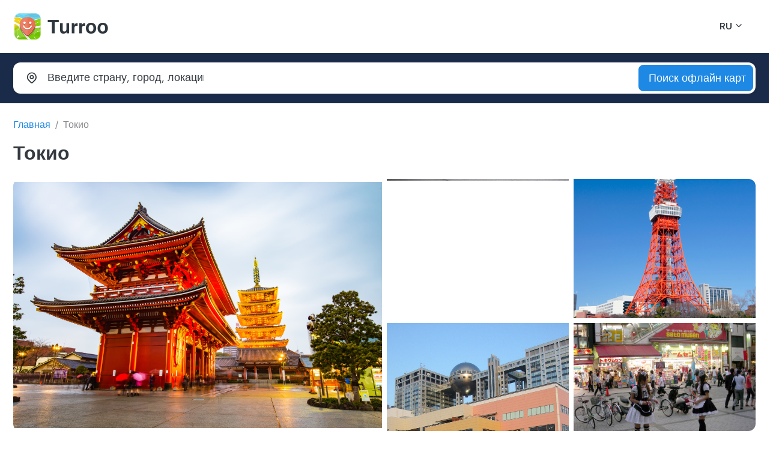

--- FILE ---
content_type: text/html; charset=UTF-8
request_url: https://turroo.com/ru/map/Tokyo/
body_size: 5820
content:
<!DOCTYPE html>
<html lang="en">

<head>
    <!-- Google tag (gtag.js) -->
    <script async src="https://www.googletagmanager.com/gtag/js?id=G-Q4PMCQ93NF"></script>
    <script>
        window.dataLayer = window.dataLayer || [];
        function gtag(){dataLayer.push(arguments);}
        gtag('js', new Date());

        gtag('config', 'G-Q4PMCQ93NF');
    </script>
    <title>Токио  - Turroo Offline Maps for iPhone</title>
    <meta content="" name="description">
    <meta content="" name="keywords">
    <meta content="width=device-width, initial-scale=1.0" name="viewport">
    <meta charset="utf-8">
    <link rel="apple-touch-icon" sizes="57x57" href="/public/TurroMaps/assets/img/apple-icon-57x57.png">
    <meta name="apple-itunes-app" content="app-id=6451106980, app-argument=https://appfiliato.com/app/turroo/adrw">
    <link rel="apple-touch-icon" sizes="60x60" href="/public/TurroMaps/assets/img/apple-icon-60x60.png">
    <link rel="apple-touch-icon" sizes="72x72" href="/public/TurroMaps/assets/img/apple-icon-72x72.png">
    <link rel="apple-touch-icon" sizes="76x76" href="/public/TurroMaps/assets/img/apple-icon-76x76.png">
    <link rel="apple-touch-icon" sizes="114x114" href="/public/TurroMaps/assets/img/apple-icon-114x114.png">
    <link rel="apple-touch-icon" sizes="120x120" href="/public/TurroMaps/assets/img/apple-icon-120x120.png">
    <link rel="apple-touch-icon" sizes="144x144" href="/public/TurroMaps/assets/img/apple-icon-144x144.png">
    <link rel="apple-touch-icon" sizes="152x152" href="/public/TurroMaps/assets/img/apple-icon-152x152.png">
    <link rel="apple-touch-icon" sizes="180x180" href="/public/TurroMaps/assets/img/apple-icon-180x180.png">
    <link rel="icon" type="image/png" sizes="192x192" href="/public/TurroMaps/assets/img/android-icon-192x192.png">
    <link rel="icon" type="image/png" sizes="32x32" href="/public/TurroMaps/assets/img/favicon-32x32.png">
    <link rel="icon" type="image/png" sizes="96x96" href="/public/TurroMaps/assets/img/favicon-96x96.png">
    <link rel="icon" type="image/png" sizes="16x16" href="/public/TurroMaps/assets/img/favicon-16x16.png">
    <link rel="manifest" href="/public/TurroMaps/assets/img/manifest.json">

    <!-- CSS -->
    <link type="text/css" href="/public/assets/plugins/bootstrap/bootstrap.min.css" rel="stylesheet">
    <link type="text/css" href="/public/assets/plugins/glightbox/glightbox.min.css" rel="stylesheet">
    <link type="text/css" href="/public/assets/plugins/plyr/plyr.min.css" rel="stylesheet">
    <link type="text/css" href="/public/assets/plugins/swiper/swiper-bundle.min.css" rel="stylesheet">
    <link type="text/css" href="/public/assets/plugins/flatpickr/flatpickr.min.css" rel="stylesheet">
    <link type="text/css" href="/public/assets/plugins/flatpickr/monthSelect.min.css" rel="stylesheet">
    <link type="text/css" href="/public/assets/plugins/dselect/dselect.min.css" rel="stylesheet">
    <link type="text/css" href="/public/assets/plugins/tabler-icons/tabler-icons.min.css" rel="stylesheet">
    <link type="text/css" href="/public/assets/css/main.css" rel="stylesheet">
    <!-- /CSS -->

</head>

<body>
<!-- Preload -->
<div id="preloader"></div>
<!-- /Preload -->
<!-- HEADER -->
<header id="header" class="header">
    <div class="header-container">
        <!-- Logo & Nav -->
        <div class="logo-nav">
            <div class="container">
                <div class="logo-nav-container">
                    <!-- Logo -->
                    <a id="logo" href="/" class="logo">
                        <img loading="lazy" src="/public/assets/img/turroo-logo.png" class="logo-dark" alt="">
                        <img loading="lazy" src="/public/assets/img/turroo-logo-light1.png" class="logo-light" alt="">
                        <h1 class="d-none">Turroo</h1>
                    </a>
                    <!-- /Logo -->
                    <!-- Language & Currency -->
                    <div class="lang-cur">
                        <ul class="list-inline">
                            <li class="list-inline-item select-language">
                                <!-- Language -->
                                <div class="dropdown">
                                    <a href="#" class="dropdown-toggle" data-bs-toggle="dropdown" aria-expanded="false" data-bs-display="static">
                                            <span class="lang-flag">
                                                <span>RU</span>
                                            </span>
                                    </a>
                                    <ul class="dropdown-menu">
                                        <li>
                                            <a class="dropdown-item" href="/en/map/Tokyo">
                                                    <span class="lang-flag">
                                                        <span>English</span>
                                                    </span>
                                            </a>
                                        </li>
                                        <li>
                                            <a class="dropdown-item" href="/ru/map/Tokyo">
                                                    <span class="lang-flag">
                                                        <span>Russian</span>
                                                    </span>
                                            </a>
                                        </li>
                                    </ul>
                                </div>
                                <!-- /Language -->
                            </li>

                        </ul>
                    </div>
                    <!-- /Language & Currency -->
                    <!-- Mobile toggle -->
                    <i class="mobile-nav-toggle mobile-nav-show ti ti-menu-2"></i>
                    <i class="mobile-nav-toggle mobile-nav-hide d-none ti ti-x"></i>
                    <!-- /Mobile toggle -->
                </div>
            </div>
        </div>
        <!-- /Logo & Nav -->
    </div>
</header>
<!-- /HEADER -->
<!-- /MAIN -->
<main>


    <!-- CHECK TOUR -->
    <section id="check" class="bg-primary-darker pt-3 pb-3">
        <!-- Check tour -->
        <div class="check-tour check-tour-static">
            <div class="container">
                <h2 class="d-none">Check tour</h2>
                <form class="check-tour-form shadow-sm" action="/SearchOfflineMap" method="post">
                    <div class="row g-3">
                        <div class="col-lg-10">
                            <div class="row g-3">
                                <div class="col-12 col-lg-4 col-md-12">
                                    <!-- Where -->
                                    <div class="input-group input-group-lg where-input">
                                        <label class="input-group-text bg-transparent border-0" for="txtWhere"><i class="ti ti-map-pin"></i></label>
                                        <input type="text" name="q" class="form-control bg-transparent border-0 ps-0" placeholder="Введите страну, город, локацию" id="txtWhere">
                                    </div>
                                    <!-- /Where -->
                                </div>
                                <div class="col-12 col-lg-4 col-md-6">

                                </div>
                                <div class="col-12 col-lg-4 col-md-6">

                                </div>
                            </div>
                        </div>
                        <div class="col-lg-2">
                            <!-- Button -->
                            <div class="check-button">
                                <button type="submit" class="btn btn-lg btn-primary w-100">
                                    <span>Поиск офлайн карт</span>
                                </button>
                            </div>
                            <!-- /Button -->
                        </div>
                    </div>
                </form>
            </div>
        </div>
        <!-- /Check tour -->
    </section>
    <!-- /CHECK TOUR -->
    <!-- TITLE -->
    <section id="title" class="pt-4">
        <div class="container">
            <div class="page-title mb-4">
                <!-- Breadcrumb -->
                <nav aria-label="breadcrumb">
                    <ol class="breadcrumb">
                        <li class="breadcrumb-item"><a href="/ru/">Главная</a></li>
                        <li class="breadcrumb-item active" aria-current="page">Токио </li>
                    </ol>
                </nav>
                <!-- /Breadcrumb -->
                <!-- Title -->
                <div class="heading mb-3">
                                        <h1 class="title fs-2">Токио </h1>
                </div>
                <!-- /Title -->
            </div>
        </div>
    </section>
    <!-- /TITLE -->
    <!-- TOURS -->
    <section id="tour" class="section-mb-80">
        <div class="container">
            <div class="tour-detail">
                <!-- Tour Photo -->
                <div class="tour-gallery position-relative mb-5">
                    <!-- Photo list -->
                    <div class="photo-list rounded-3 overflow-hidden d-flex align-items-center">
                        <div class="row g-2 align-items-center">
                            <div class="col-12 col-md-6">
                                <a href="https://turroo.com/public/TurroMaps/assets/maps/34/34-1200.jpg?889646454257b6ecaf3df6ed0af8556b" class="photo-item glightbox d-block" data-gallery="tour-photo" data-glightbox="">
                                    <figure>
                                        <img loading="lazy" src="https://turroo.com/public/TurroMaps/assets/maps/34/34-1200.jpg?889646454257b6ecaf3df6ed0af8556b" class="img-fluid" alt="">
                                    </figure>
                                </a>
                            </div>
                            <div class="col-12 col-md-6">
                                <div class="row g-2">
                                    <div class="col-6">
                                        <a href="https://turroo.com/public/TurroMaps/assets/maps/34/points/715/1.jpg" class="photo-item glightbox d-block" data-gallery="tour-photo" data-glightbox="">
                                            <figure>
                                                <img loading="lazy" src="https://turroo.com/public/TurroMaps/assets/maps/34/points/715/1.jpg" class="img-fluid" alt="">
                                            </figure>
                                        </a>
                                    </div>
                                    <div class="col-6">
                                        <a href="https://turroo.com/public/TurroMaps/assets/maps/34/points/716/1.jpg" class="photo-item glightbox d-block" data-gallery="tour-photo" data-glightbox="">
                                            <figure>
                                                <img loading="lazy" src="https://turroo.com/public/TurroMaps/assets/maps/34/points/716/1.jpg" class="img-fluid" alt="">
                                            </figure>
                                        </a>
                                    </div>
                                    <div class="col-6">
                                        <a href="https://turroo.com/public/TurroMaps/assets/maps/34/points/718/1.jpg" class="photo-item glightbox d-block" data-gallery="tour-photo" data-glightbox="">
                                            <figure>
                                                <img loading="lazy" src="https://turroo.com/public/TurroMaps/assets/maps/34/points/718/1.jpg" class="img-fluid" alt="">
                                            </figure>
                                        </a>
                                    </div>
                                    <div class="col-6">
                                        <a href="https://turroo.com/public/TurroMaps/assets/maps/34/points/719/1.jpg" class="photo-item glightbox d-block" data-gallery="tour-photo" data-glightbox="">
                                            <figure>
                                                <img loading="lazy" src="https://turroo.com/public/TurroMaps/assets/maps/34/points/719/1.jpg" class="img-fluid" alt="">
                                            </figure>
                                        </a>
                                    </div>
                                </div>
                            </div>
                        </div>
                    </div>
                    <!-- /Photo list -->
                </div>
                <!-- /Tour Photo -->
                <!-- Tour Info -->
                <div class="tour-info">
                    <div class="row g-0 g-lg-2">
                        <div class="col-12 col-xl-9 order-1 order-xl-0">
                            <!-- Detai tour -->
                            <div class="detail-tour pe-0 pe-xl-5">


                                <!-- About tour -->
                                <div class="border-bottom pb-3 mb-5">
                                    <div class="heading">
                                        <h2 class="title fs-3">Об офлайн карте</h2>
                                        <a href="https://appfiliato.com/app/countrydaystracker/cdtturroo">Country Days Tracker</a> - это приложение отслеживает ваши дни в странах, помогая вам с визами и налоговым резиденством. <a href="https://appfiliato.com/app/countrydaystracker/cdtturroo">Попробуйте сейчас!</a> <a class="media-glightbox" href="/images/countryDaysTrackerTurrooSite.mp4">Смотреть видео!</a>                                    </div>
                                    <p>
                                        Токио - это прежде всего столица Японии, а также самый населенный город в мире. Не секрет что японцы живут на небольшом острове, а численность населения более 100 миллионов человек. В связи с этим, люди вынуждены ютится в больших городах. Однако несмотря на высокую плотность населения, пребывать в Японии очень интересно и познавательно. Государство активно поддерживает развитие современных технологии, поэтому на каждом шагу встречается что-то необычное, а старинные сооружения прекрасно сочетаются с новыми небоскребами. Если вам нравится жизнь мегаполиса, обязательно побывайте в Токио.                                    </p>

                                </div>
                            </div>
                                <!-- /About tour -->


                            <!-- INFO-->
                            <section id="info" class="section-mb-80">
                                <div class="container">
                                    <!-- Heading -->
                                    <div class="heading">
                                        <h2 class="title">Лучшие локации</h2>
                                        <p></p>
                                    </div>
                                    <!-- /Heading -->
                                    <!-- Blog mini -->
                                    <div class="blog-mini">
                                        <div class="row">


                                            
                                                <div class="col-12 col-xl-4 col-lg-6 col-md-12">
                                                    <!-- Post -->
                                                    <a href="/ru/map/Tokyo/715" class="d-flex align-items-center blog-post mb-4">
                                                        <div class="flex-shrink-0 post-image overflow-hidden rounded-3">
                                                            <figure>
                                                                <img loading="lazy" src="https://turroo.com/public/TurroMaps/assets/maps/34/points/715/1.jpg" class="img-fluid" alt="">
                                                            </figure>
                                                        </div>
                                                        <div class="post-content flex-grow-1 p-3">
                                                            <h3 class="post-title">
                                                                Здание парламента в Токио                                                            </h3>
                                                            <div class="post-date">
                                                                <span></span>
                                                            </div>
                                                        </div>
                                                    </a>
                                                    <!-- /Post -->
                                                </div>


                                                
                                                <div class="col-12 col-xl-4 col-lg-6 col-md-12">
                                                    <!-- Post -->
                                                    <a href="/ru/map/Tokyo/716" class="d-flex align-items-center blog-post mb-4">
                                                        <div class="flex-shrink-0 post-image overflow-hidden rounded-3">
                                                            <figure>
                                                                <img loading="lazy" src="https://turroo.com/public/TurroMaps/assets/maps/34/points/716/1.jpg" class="img-fluid" alt="">
                                                            </figure>
                                                        </div>
                                                        <div class="post-content flex-grow-1 p-3">
                                                            <h3 class="post-title">
                                                                Телевизионная башня Токио                                                            </h3>
                                                            <div class="post-date">
                                                                <span></span>
                                                            </div>
                                                        </div>
                                                    </a>
                                                    <!-- /Post -->
                                                </div>


                                                
                                                <div class="col-12 col-xl-4 col-lg-6 col-md-12">
                                                    <!-- Post -->
                                                    <a href="/ru/map/Tokyo/718" class="d-flex align-items-center blog-post mb-4">
                                                        <div class="flex-shrink-0 post-image overflow-hidden rounded-3">
                                                            <figure>
                                                                <img loading="lazy" src="https://turroo.com/public/TurroMaps/assets/maps/34/points/718/1.jpg" class="img-fluid" alt="">
                                                            </figure>
                                                        </div>
                                                        <div class="post-content flex-grow-1 p-3">
                                                            <h3 class="post-title">
                                                                Остров Одайба                                                            </h3>
                                                            <div class="post-date">
                                                                <span></span>
                                                            </div>
                                                        </div>
                                                    </a>
                                                    <!-- /Post -->
                                                </div>


                                                
                                                <div class="col-12 col-xl-4 col-lg-6 col-md-12">
                                                    <!-- Post -->
                                                    <a href="/ru/map/Tokyo/719" class="d-flex align-items-center blog-post mb-4">
                                                        <div class="flex-shrink-0 post-image overflow-hidden rounded-3">
                                                            <figure>
                                                                <img loading="lazy" src="https://turroo.com/public/TurroMaps/assets/maps/34/points/719/1.jpg" class="img-fluid" alt="">
                                                            </figure>
                                                        </div>
                                                        <div class="post-content flex-grow-1 p-3">
                                                            <h3 class="post-title">
                                                                "Город электроники" Акихабара                                                            </h3>
                                                            <div class="post-date">
                                                                <span></span>
                                                            </div>
                                                        </div>
                                                    </a>
                                                    <!-- /Post -->
                                                </div>


                                                
                                                <div class="col-12 col-xl-4 col-lg-6 col-md-12">
                                                    <!-- Post -->
                                                    <a href="/ru/map/Tokyo/721" class="d-flex align-items-center blog-post mb-4">
                                                        <div class="flex-shrink-0 post-image overflow-hidden rounded-3">
                                                            <figure>
                                                                <img loading="lazy" src="https://turroo.com/public/TurroMaps/assets/maps/34/points/721/1.jpg" class="img-fluid" alt="">
                                                            </figure>
                                                        </div>
                                                        <div class="post-content flex-grow-1 p-3">
                                                            <h3 class="post-title">
                                                                Храм Асакуса Каннон                                                            </h3>
                                                            <div class="post-date">
                                                                <span></span>
                                                            </div>
                                                        </div>
                                                    </a>
                                                    <!-- /Post -->
                                                </div>


                                                
                                                <div class="col-12 col-xl-4 col-lg-6 col-md-12">
                                                    <!-- Post -->
                                                    <a href="/ru/map/Tokyo/722" class="d-flex align-items-center blog-post mb-4">
                                                        <div class="flex-shrink-0 post-image overflow-hidden rounded-3">
                                                            <figure>
                                                                <img loading="lazy" src="https://turroo.com/public/TurroMaps/assets/maps/34/points/722/1.jpg" class="img-fluid" alt="">
                                                            </figure>
                                                        </div>
                                                        <div class="post-content flex-grow-1 p-3">
                                                            <h3 class="post-title">
                                                                Парк Уэно                                                            </h3>
                                                            <div class="post-date">
                                                                <span></span>
                                                            </div>
                                                        </div>
                                                    </a>
                                                    <!-- /Post -->
                                                </div>


                                                
                                                <div class="col-12 col-xl-4 col-lg-6 col-md-12">
                                                    <!-- Post -->
                                                    <a href="/ru/map/Tokyo/724" class="d-flex align-items-center blog-post mb-4">
                                                        <div class="flex-shrink-0 post-image overflow-hidden rounded-3">
                                                            <figure>
                                                                <img loading="lazy" src="https://turroo.com/public/TurroMaps/assets/maps/34/points/724/1.jpg" class="img-fluid" alt="">
                                                            </figure>
                                                        </div>
                                                        <div class="post-content flex-grow-1 p-3">
                                                            <h3 class="post-title">
                                                                "Ворота грома" Каминаримон                                                            </h3>
                                                            <div class="post-date">
                                                                <span></span>
                                                            </div>
                                                        </div>
                                                    </a>
                                                    <!-- /Post -->
                                                </div>


                                                
                                                <div class="col-12 col-xl-4 col-lg-6 col-md-12">
                                                    <!-- Post -->
                                                    <a href="/ru/map/Tokyo/725" class="d-flex align-items-center blog-post mb-4">
                                                        <div class="flex-shrink-0 post-image overflow-hidden rounded-3">
                                                            <figure>
                                                                <img loading="lazy" src="https://turroo.com/public/TurroMaps/assets/maps/34/points/725/1.jpg" class="img-fluid" alt="">
                                                            </figure>
                                                        </div>
                                                        <div class="post-content flex-grow-1 p-3">
                                                            <h3 class="post-title">
                                                                Императорский дворец                                                            </h3>
                                                            <div class="post-date">
                                                                <span></span>
                                                            </div>
                                                        </div>
                                                    </a>
                                                    <!-- /Post -->
                                                </div>


                                                
                                                <div class="col-12 col-xl-4 col-lg-6 col-md-12">
                                                    <!-- Post -->
                                                    <a href="/ru/map/Tokyo/726" class="d-flex align-items-center blog-post mb-4">
                                                        <div class="flex-shrink-0 post-image overflow-hidden rounded-3">
                                                            <figure>
                                                                <img loading="lazy" src="https://turroo.com/public/TurroMaps/assets/maps/34/points/726/1.jpg" class="img-fluid" alt="">
                                                            </figure>
                                                        </div>
                                                        <div class="post-content flex-grow-1 p-3">
                                                            <h3 class="post-title">
                                                                Здание «Пламя»                                                            </h3>
                                                            <div class="post-date">
                                                                <span></span>
                                                            </div>
                                                        </div>
                                                    </a>
                                                    <!-- /Post -->
                                                </div>


                                                
                                                <div class="col-12 col-xl-4 col-lg-6 col-md-12">
                                                    <!-- Post -->
                                                    <a href="/ru/map/Tokyo/727" class="d-flex align-items-center blog-post mb-4">
                                                        <div class="flex-shrink-0 post-image overflow-hidden rounded-3">
                                                            <figure>
                                                                <img loading="lazy" src="https://turroo.com/public/TurroMaps/assets/maps/34/points/727/1.jpg" class="img-fluid" alt="">
                                                            </figure>
                                                        </div>
                                                        <div class="post-content flex-grow-1 p-3">
                                                            <h3 class="post-title">
                                                                Небоскребы Синдзюку                                                            </h3>
                                                            <div class="post-date">
                                                                <span></span>
                                                            </div>
                                                        </div>
                                                    </a>
                                                    <!-- /Post -->
                                                </div>


                                                
                                                <div class="col-12 col-xl-4 col-lg-6 col-md-12">
                                                    <!-- Post -->
                                                    <a href="/ru/map/Tokyo/728" class="d-flex align-items-center blog-post mb-4">
                                                        <div class="flex-shrink-0 post-image overflow-hidden rounded-3">
                                                            <figure>
                                                                <img loading="lazy" src="https://turroo.com/public/TurroMaps/assets/maps/34/points/728/1.jpg" class="img-fluid" alt="">
                                                            </figure>
                                                        </div>
                                                        <div class="post-content flex-grow-1 p-3">
                                                            <h3 class="post-title">
                                                                Храм Футасаран                                                            </h3>
                                                            <div class="post-date">
                                                                <span></span>
                                                            </div>
                                                        </div>
                                                    </a>
                                                    <!-- /Post -->
                                                </div>


                                                
                                                <div class="col-12 col-xl-4 col-lg-6 col-md-12">
                                                    <!-- Post -->
                                                    <a href="/ru/map/Tokyo/730" class="d-flex align-items-center blog-post mb-4">
                                                        <div class="flex-shrink-0 post-image overflow-hidden rounded-3">
                                                            <figure>
                                                                <img loading="lazy" src="https://turroo.com/public/TurroMaps/assets/maps/34/points/730/1.jpg" class="img-fluid" alt="">
                                                            </figure>
                                                        </div>
                                                        <div class="post-content flex-grow-1 p-3">
                                                            <h3 class="post-title">
                                                                Императорский парк Синдзюку                                                            </h3>
                                                            <div class="post-date">
                                                                <span></span>
                                                            </div>
                                                        </div>
                                                    </a>
                                                    <!-- /Post -->
                                                </div>


                                                
                                                <div class="col-12 col-xl-4 col-lg-6 col-md-12">
                                                    <!-- Post -->
                                                    <a href="/ru/map/Tokyo/731" class="d-flex align-items-center blog-post mb-4">
                                                        <div class="flex-shrink-0 post-image overflow-hidden rounded-3">
                                                            <figure>
                                                                <img loading="lazy" src="https://turroo.com/public/TurroMaps/assets/maps/34/points/731/1.jpg" class="img-fluid" alt="">
                                                            </figure>
                                                        </div>
                                                        <div class="post-content flex-grow-1 p-3">
                                                            <h3 class="post-title">
                                                                Развлекательный район Роппонги                                                            </h3>
                                                            <div class="post-date">
                                                                <span></span>
                                                            </div>
                                                        </div>
                                                    </a>
                                                    <!-- /Post -->
                                                </div>


                                                
                                                <div class="col-12 col-xl-4 col-lg-6 col-md-12">
                                                    <!-- Post -->
                                                    <a href="/ru/map/Tokyo/732" class="d-flex align-items-center blog-post mb-4">
                                                        <div class="flex-shrink-0 post-image overflow-hidden rounded-3">
                                                            <figure>
                                                                <img loading="lazy" src="https://turroo.com/public/TurroMaps/assets/maps/34/points/732/1.jpg" class="img-fluid" alt="">
                                                            </figure>
                                                        </div>
                                                        <div class="post-content flex-grow-1 p-3">
                                                            <h3 class="post-title">
                                                                Парк Йойоги                                                            </h3>
                                                            <div class="post-date">
                                                                <span></span>
                                                            </div>
                                                        </div>
                                                    </a>
                                                    <!-- /Post -->
                                                </div>


                                                
                                                <div class="col-12 col-xl-4 col-lg-6 col-md-12">
                                                    <!-- Post -->
                                                    <a href="/ru/map/Tokyo/733" class="d-flex align-items-center blog-post mb-4">
                                                        <div class="flex-shrink-0 post-image overflow-hidden rounded-3">
                                                            <figure>
                                                                <img loading="lazy" src="https://turroo.com/public/TurroMaps/assets/maps/34/points/733/1.jpg" class="img-fluid" alt="">
                                                            </figure>
                                                        </div>
                                                        <div class="post-content flex-grow-1 p-3">
                                                            <h3 class="post-title">
                                                                Святилище Асакуса дзиндзя                                                            </h3>
                                                            <div class="post-date">
                                                                <span></span>
                                                            </div>
                                                        </div>
                                                    </a>
                                                    <!-- /Post -->
                                                </div>


                                                
                                                <div class="col-12 col-xl-4 col-lg-6 col-md-12">
                                                    <!-- Post -->
                                                    <a href="/ru/map/Tokyo/734" class="d-flex align-items-center blog-post mb-4">
                                                        <div class="flex-shrink-0 post-image overflow-hidden rounded-3">
                                                            <figure>
                                                                <img loading="lazy" src="https://turroo.com/public/TurroMaps/assets/maps/34/points/734/1.jpg" class="img-fluid" alt="">
                                                            </figure>
                                                        </div>
                                                        <div class="post-content flex-grow-1 p-3">
                                                            <h3 class="post-title">
                                                                Храм синтоистов Мэйдзи                                                            </h3>
                                                            <div class="post-date">
                                                                <span></span>
                                                            </div>
                                                        </div>
                                                    </a>
                                                    <!-- /Post -->
                                                </div>


                                                
                                                <div class="col-12 col-xl-4 col-lg-6 col-md-12">
                                                    <!-- Post -->
                                                    <a href="/ru/map/Tokyo/736" class="d-flex align-items-center blog-post mb-4">
                                                        <div class="flex-shrink-0 post-image overflow-hidden rounded-3">
                                                            <figure>
                                                                <img loading="lazy" src="https://turroo.com/public/TurroMaps/assets/maps/34/points/736/1.jpg" class="img-fluid" alt="">
                                                            </figure>
                                                        </div>
                                                        <div class="post-content flex-grow-1 p-3">
                                                            <h3 class="post-title">
                                                                Квартал Асакуса                                                            </h3>
                                                            <div class="post-date">
                                                                <span></span>
                                                            </div>
                                                        </div>
                                                    </a>
                                                    <!-- /Post -->
                                                </div>


                                                
                                                <div class="col-12 col-xl-4 col-lg-6 col-md-12">
                                                    <!-- Post -->
                                                    <a href="/ru/map/Tokyo/737" class="d-flex align-items-center blog-post mb-4">
                                                        <div class="flex-shrink-0 post-image overflow-hidden rounded-3">
                                                            <figure>
                                                                <img loading="lazy" src="https://turroo.com/public/TurroMaps/assets/maps/34/points/737/1.jpg" class="img-fluid" alt="">
                                                            </figure>
                                                        </div>
                                                        <div class="post-content flex-grow-1 p-3">
                                                            <h3 class="post-title">
                                                                Сад Хамарикю                                                            </h3>
                                                            <div class="post-date">
                                                                <span></span>
                                                            </div>
                                                        </div>
                                                    </a>
                                                    <!-- /Post -->
                                                </div>


                                                
                                                <div class="col-12 col-xl-4 col-lg-6 col-md-12">
                                                    <!-- Post -->
                                                    <a href="/ru/map/Tokyo/740" class="d-flex align-items-center blog-post mb-4">
                                                        <div class="flex-shrink-0 post-image overflow-hidden rounded-3">
                                                            <figure>
                                                                <img loading="lazy" src="https://turroo.com/public/TurroMaps/assets/maps/34/points/740/1.jpg" class="img-fluid" alt="">
                                                            </figure>
                                                        </div>
                                                        <div class="post-content flex-grow-1 p-3">
                                                            <h3 class="post-title">
                                                                Сад Като Киёмаса                                                            </h3>
                                                            <div class="post-date">
                                                                <span></span>
                                                            </div>
                                                        </div>
                                                    </a>
                                                    <!-- /Post -->
                                                </div>


                                                
                                                <div class="col-12 col-xl-4 col-lg-6 col-md-12">
                                                    <!-- Post -->
                                                    <a href="/ru/map/Tokyo/741" class="d-flex align-items-center blog-post mb-4">
                                                        <div class="flex-shrink-0 post-image overflow-hidden rounded-3">
                                                            <figure>
                                                                <img loading="lazy" src="https://turroo.com/public/TurroMaps/assets/maps/34/points/741/1.jpg" class="img-fluid" alt="">
                                                            </figure>
                                                        </div>
                                                        <div class="post-content flex-grow-1 p-3">
                                                            <h3 class="post-title">
                                                                Токийская мэрия                                                            </h3>
                                                            <div class="post-date">
                                                                <span></span>
                                                            </div>
                                                        </div>
                                                    </a>
                                                    <!-- /Post -->
                                                </div>


                                                
                                                <div class="col-12 col-xl-4 col-lg-6 col-md-12">
                                                    <!-- Post -->
                                                    <a href="/ru/map/Tokyo/742" class="d-flex align-items-center blog-post mb-4">
                                                        <div class="flex-shrink-0 post-image overflow-hidden rounded-3">
                                                            <figure>
                                                                <img loading="lazy" src="https://turroo.com/public/TurroMaps/assets/maps/34/points/742/1.jpg" class="img-fluid" alt="">
                                                            </figure>
                                                        </div>
                                                        <div class="post-content flex-grow-1 p-3">
                                                            <h3 class="post-title">
                                                                Башня-капсула Накагин                                                            </h3>
                                                            <div class="post-date">
                                                                <span></span>
                                                            </div>
                                                        </div>
                                                    </a>
                                                    <!-- /Post -->
                                                </div>


                                                
                                                <div class="col-12 col-xl-4 col-lg-6 col-md-12">
                                                    <!-- Post -->
                                                    <a href="/ru/map/Tokyo/743" class="d-flex align-items-center blog-post mb-4">
                                                        <div class="flex-shrink-0 post-image overflow-hidden rounded-3">
                                                            <figure>
                                                                <img loading="lazy" src="https://turroo.com/public/TurroMaps/assets/maps/34/points/743/1.jpg" class="img-fluid" alt="">
                                                            </figure>
                                                        </div>
                                                        <div class="post-content flex-grow-1 p-3">
                                                            <h3 class="post-title">
                                                                Башня-кокон                                                            </h3>
                                                            <div class="post-date">
                                                                <span></span>
                                                            </div>
                                                        </div>
                                                    </a>
                                                    <!-- /Post -->
                                                </div>


                                                
                                                <div class="col-12 col-xl-4 col-lg-6 col-md-12">
                                                    <!-- Post -->
                                                    <a href="/ru/map/Tokyo/744" class="d-flex align-items-center blog-post mb-4">
                                                        <div class="flex-shrink-0 post-image overflow-hidden rounded-3">
                                                            <figure>
                                                                <img loading="lazy" src="https://turroo.com/public/TurroMaps/assets/maps/34/points/744/1.jpg" class="img-fluid" alt="">
                                                            </figure>
                                                        </div>
                                                        <div class="post-content flex-grow-1 p-3">
                                                            <h3 class="post-title">
                                                                Башня Мори                                                            </h3>
                                                            <div class="post-date">
                                                                <span></span>
                                                            </div>
                                                        </div>
                                                    </a>
                                                    <!-- /Post -->
                                                </div>


                                                


                                        </div>
                                    </div>
                                    <!-- /Blog mini -->
                                </div>
                            </section>
                            <!-- /INFO-->

                                <!-- /Brochure -->
                                <!-- Included -->

                                <!-- /Included -->


                            <!-- Detai tour -->
                        </div>
                        <div class="col-12 col-xl-3 order-0 order-xl-1">
                            <!-- Check tour -->
                            <div class="card mb-5 sticky-top sticky-top-120">
                                <div class="card-body p-3 p-md-4">
                                    <form>
                                        <div class="row">
                                            <div class="col-12 col-xl-12 col-lg-3">

                                            </div>
                                            <div class="col-12 col-xl-12 col-lg-9">
                                                <!-- Check Availability -->
                                                <div class="row">

                                                    <div class="col-12 col-xl-12 col-md-6">
                                                        <div class="mb-4" style="text-align: center">
                                                        <a href="https://appfiliato.com/app/turroo/adrw">
                                                            <img src="/public/assets/img/about/IMG_0577.PNG" style="width: 100px" />

                                                            <br /><br />

                                                            <img src="https://turroo.com/public/assets/img/icons/appstore-qr.jpg" style="width: 100px" >
                                                        </a>

                                                        </div>
                                                    </div>
                                                    <div class="col-12 col-xl-12 col-md-6">
                                                        <div class="mb-4 mb-md-0 mb-lg-0 mb-xl-4">
                                                            <a href="https://appfiliato.com/app/turroo/adrw" class="btn btn-lg btn-primary w-100">

                                                                <span>Скачать офлайн карту</span>
                                                            </a>
                                                        </div>
                                                    </div>
                                                </div>
                                                <!-- Check Availability -->
                                            </div>
                                        </div>
                                    </form>
                                </div>
                            </div>
                            <!-- /Check tour -->

                        </div>
                    </div>
                </div>
                <!-- /Tour Info -->
            </div>
        </div>
    </section>
    <!-- /TOURS -->

</main>
<!-- /MAIN -->
<!-- FOOTER -->
<footer id="footer" class="footer">
    <div class="container">
        <!-- Footer top -->
        <div class="footer-top mb-5 pb-2">
            <div class="row">
                <div class="col-12 col-xl-3 col-lg-12 col-md-6">
                    <!-- Brand -->
                    <div class="footer-widget mb-4">
                        <div class="brand-box">
                            <a href="/" class="mb-4 d-block">
                                <img class="logo-light" src="/public/assets/img/turroo-logo-footer.png" alt="">
                            </a>
                            <p class="lh-lg">
                                <em>Качественные офлайн-карты для десятков городов и стран в одном приложении.</em>
                            </p>
                        </div>
                    </div>
                    <!-- /Brand -->
                </div>
                <div class="col-12 col-xl-3 col-lg-4 col-md-6">
                    <!-- Contact Info -->
                    <div class="footer-widget mb-4">
                        <h5 class="widget-title mb-4 text-white fw-bold-1">Контакты</h5>
                        <div class="contact-box">


                            <p>
                                <a href="/cdn-cgi/l/email-protection#d8abada8a8b7aaac98acadaaaab7b7f6bbb7b5"><span class="__cf_email__" data-cfemail="70030500001f020430040502021f1f5e131f1d">[email&#160;protected]</span></a>
                            </p>
                        </div>
                    </div>
                    <!-- /Contact Info -->
                </div>

                <div class="col-12 col-xl-3 col-lg-4 col-md-6">
                    <!-- Get app & Social -->
                    <div class="footer-widget mb-4">
                        <h5 class="widget-title mb-4 text-white fw-bold-1">Скачать приложение</h5>
                        <div class="get-app-box">
                            <ul class="list-inline">

                                <li class="list-inline-item">
                                    <a href="https://appfiliato.com/app/turroo/adrw">
                                        <figure>
                                            <img loading="lazy" src="/public/assets/img/icons/s5.svg" class="img-fluid" alt="">
                                        </figure>
                                    </a>
                                </li>
                            </ul>
                        </div>
                    </div>
                    <!-- /Subscribe & Social -->
                </div>
            </div>
        </div>
        <!-- Footer top -->
        <!-- Footer Bottom -->
        <div class="footer-bottom pt-4 pb-2 fs-7">
            <div class="row">
                <div class="col-12 col-md-6">

                    <p>© 2024 Turroo. Все права защищены.</p>
                </div>
                <div class="col-12 col-md-6">
                    <div class="bottom-link text-start text-md-end">
                        <ul class="list-inline">
                            <li class="list-inline-item me-4">
                                <a href="/PrivacyPolicy">Политика конфиденциальности</a>
                            </li>
                            <li class="list-inline-item">
                                <a href="/PrivacyPolicy">Правила использования</a>
                            </li>
                        </ul>
                    </div>
                </div>
            </div>
        </div>
        <!-- /Footer Bottom -->
    </div>
</footer>
<!-- /FOOTER -->
<!-- Go to top -->
<a href="#" class="scroll-top"><i class="ti ti-chevron-up"></i></a>
<!-- /Go to top -->
<!-- JS -->
<script data-cfasync="false" src="/cdn-cgi/scripts/5c5dd728/cloudflare-static/email-decode.min.js"></script><script src="/public/assets/plugins/bootstrap/bootstrap.bundle.min.js"></script>
<script src="/public/assets/plugins/glightbox/glightbox.min.js"></script>
<script src="/public/assets/plugins/plyr/plyr.min.js"></script>
<script src="/public/assets/plugins/swiper/swiper-bundle.min.js"></script>
<script src="/public/assets/plugins/flatpickr/flatpickr.min.js"></script>
<script src="/public/assets/plugins/flatpickr/monthSelect.min.js"></script>
<script src="/public/assets/plugins/rater/rater.min.js"></script>
<script src="/public/assets/plugins/dselect/dselect.min.js"></script>
<script src="/public/assets/plugins/countdown/countdown.js"></script>
<script src="/public/assets/js/main.js"></script>
<!-- /JS -->

<script defer src="https://static.cloudflareinsights.com/beacon.min.js/vcd15cbe7772f49c399c6a5babf22c1241717689176015" integrity="sha512-ZpsOmlRQV6y907TI0dKBHq9Md29nnaEIPlkf84rnaERnq6zvWvPUqr2ft8M1aS28oN72PdrCzSjY4U6VaAw1EQ==" data-cf-beacon='{"version":"2024.11.0","token":"0d1854d2633746c18528eed50c740eb8","r":1,"server_timing":{"name":{"cfCacheStatus":true,"cfEdge":true,"cfExtPri":true,"cfL4":true,"cfOrigin":true,"cfSpeedBrain":true},"location_startswith":null}}' crossorigin="anonymous"></script>
</body>
</html>


--- FILE ---
content_type: text/css
request_url: https://turroo.com/public/assets/plugins/flatpickr/flatpickr.min.css
body_size: 2506
content:
.flatpickr-calendar.noCalendar.hasTime .flatpickr-time, .numInputWrapper{height: auto}.flatpickr-calendar{background: #fff;opacity: 0;display: block;text-align: center;visibility: hidden;padding: 0.5rem;direction: ltr;border: 0;font-size: 0.9rem;line-height: 24px;border-radius: 0.5rem;position: absolute;width: 100%;-webkit-box-sizing: border-box;box-sizing: border-box;-ms-touch-action: manipulation;touch-action: manipulation;-webkit-box-shadow: 0 0 30px rgb(127 137 161 / 25%);box-shadow: 0 0 30px rgb(127 137 161 / 25%)}.numInputWrapper input, .numInputWrapper span{display: inline-block}.flatpickr-calendar.inline, .flatpickr-calendar.open{opacity: 1;max-height: 640px;visibility: visible}.flatpickr-calendar.open{z-index: 99996}.flatpickr-calendar.animate.open{top: calc(100% 2px)}.flatpickr-calendar.inline{display: block;position: relative;top: 2px}.flatpickr-calendar.static{position: absolute;top: calc(100% - 8px);transition: all 0.3s ease-in-out}.flatpickr-months .flatpickr-next-month i, .flatpickr-months .flatpickr-prev-month i, .flatpickr-wrapper, .numInputWrapper{position: relative}.flatpickr-calendar.static.open{z-index: 999;display: block}.flatpickr-calendar.multiMonth .flatpickr-days .dayContainer:nth-child(n 1) .flatpickr-day.inRange:nth-child(7n 7){-webkit-box-shadow: none !important;box-shadow: none !important}.flatpickr-calendar.multiMonth .flatpickr-days .dayContainer:nth-child(n 2) .flatpickr-day.inRange:nth-child(7n 1){-webkit-box-shadow: -2px 0 0 #e6e6e6,5px 0 0 #e6e6e6;box-shadow: -2px 0 0 #e6e6e6,5px 0 0 #e6e6e6}.flatpickr-calendar .hasTime .dayContainer, .flatpickr-calendar .hasWeeks .dayContainer{border-bottom: 0;border-bottom-right-radius: 0;border-bottom-left-radius: 0}.flatpickr-calendar .hasWeeks .dayContainer{border-left: 0}.flatpickr-calendar.hasTime .flatpickr-time{height: 40px}.flatpickr-calendar.arrowRight:after, .flatpickr-calendar.arrowRight:before, .flatpickr-calendar.rightMost:after, .flatpickr-calendar.rightMost:before{left: auto;right: 22px}.flatpickr-calendar.arrowCenter:after, .flatpickr-calendar.arrowCenter:before{left: 50%;right: 50%}.flatpickr-calendar:before{border-width: 5px;margin: 0 -5px}.flatpickr-calendar:after{border-width: 4px;margin: 0 -4px}.flatpickr-calendar.arrowTop:after, .flatpickr-calendar.arrowTop:before{bottom: 100%}.flatpickr-calendar.arrowTop:before{border-bottom-color: #e6e6e6}.flatpickr-calendar.arrowTop:after{border-bottom-color: #fff}.flatpickr-calendar.arrowBottom:after, .flatpickr-calendar.arrowBottom:before{top: 100%}.flatpickr-calendar.arrowBottom:before{border-top-color: #e6e6e6}.flatpickr-calendar.arrowBottom:after{border-top-color: #fff}.flatpickr-calendar:focus, .flatpickr-current-month .flatpickr-monthDropdown-months:active, .flatpickr-current-month .flatpickr-monthDropdown-months:focus, .flatpickr-current-month input.cur-year:focus, .flatpickr-current-month input.cur-year:hover, .flatpickr-days:focus{outline: 0}.flatpickr-months, .flatpickr-weekdays{display: -webkit-box;display: -webkit-flex;display: -ms-flexbox}.flatpickr-months{display: flex}.flatpickr-months .flatpickr-month{background: 0 0;color: rgba(0,0,0,.9);fill: rgba(0,0,0,0.9);height: 48px;line-height: 1;text-align: center;position: relative;-webkit-user-select: none;-moz-user-select: none;-ms-user-select: none;user-select: none;overflow: hidden;-webkit-box-flex: 1;-webkit-flex: 1;-ms-flex: 1;flex: 1}.flatpickr-months .flatpickr-next-month, .flatpickr-months .flatpickr-prev-month{-webkit-user-select: none;-moz-user-select: none;-ms-user-select: none;user-select: none;text-decoration: none;position: absolute;top: 0;height: 40px;padding: 10px;z-index: 3;color: rgba(0,0,0,.9);fill: rgba(0,0,0,0.9)}.flatpickr-months .flatpickr-next-month.flatpickr-disabled, .flatpickr-months .flatpickr-prev-month.flatpickr-disabled{display: none}.flatpickr-months .flatpickr-next-month.flatpickr-prev-month, .flatpickr-months .flatpickr-prev-month.flatpickr-prev-month{left: 0}.flatpickr-months .flatpickr-next-month.flatpickr-next-month, .flatpickr-months .flatpickr-prev-month.flatpickr-next-month{right: 0}.flatpickr-months .flatpickr-next-month:hover, .flatpickr-months .flatpickr-prev-month:hover{color: #959ea9}.flatpickr-months .flatpickr-next-month:hover svg, .flatpickr-months .flatpickr-prev-month:hover svg{fill: #f64747}.flatpickr-months .flatpickr-next-month svg, .flatpickr-months .flatpickr-prev-month svg{width: 14px;height: 14px}.flatpickr-months .flatpickr-next-month svg path, .flatpickr-months .flatpickr-prev-month svg path{-webkit-transition: fill .1s;transition: fill .1s;fill: inherit}.numInputWrapper input{width: 100%}.numInputWrapper input::-ms-clear{display: none}.numInputWrapper input::-webkit-inner-spin-button, .numInputWrapper input::-webkit-outer-spin-button{margin: 0;-webkit-appearance: none}.numInputWrapper span{position: absolute;right: 0;width: 16px;padding: 0 4px 0 2px;height: 50%;line-height: 50%;opacity: 0;border: 0;-webkit-box-sizing: border-box;box-sizing: border-box}.numInputWrapper span:active, .numInputWrapper span:hover{color: #e45858}.numInputWrapper span:after{display: block;content: "";position: absolute}.numInputWrapper span.arrowUp{top: 3px;border-bottom: 0}.numInputWrapper span.arrowUp:after{border-left: 4px solid transparent;border-right: 4px solid transparent;border-bottom: 4px solid rgba(57,57,57,.6);top: 26%}.numInputWrapper span.arrowDown{top: calc(50% - 2px)}.numInputWrapper span.arrowDown:after{border-left: 4px solid transparent;border-right: 4px solid transparent;border-top: 4px solid rgba(57,57,57,.6);top: 40%}.numInputWrapper span svg{width: inherit;height: auto}.numInputWrapper span svg path{fill: rgba(0,0,0,0.5)}.numInputWrapper:hover span{opacity: 1}.flatpickr-current-month{font-size: 1.1rem;font-weight: 300;color: inherit;width: 75%;left: 12.5%;line-height: 1;display: inline-block;text-align: center;-webkit-transform: translate3d(0,0,0);transform: translate3d(0,0,0);display: flex;justify-content: center;width: 100%}.flatpickr-current-month span.cur-month{font-family: inherit;font-weight: 700;color: inherit;display: inline-block;margin-left: .5ch;padding: 0}.flatpickr-current-month .flatpickr-monthDropdown-months, .flatpickr-current-month input.cur-year{background: #f3f3f3;color: inherit;font-size: inherit;font-family: inherit;height: auto;line-height: inherit;vertical-align: initial;font-weight: 500}.flatpickr-current-month .flatpickr-monthDropdown-months:hover, .flatpickr-current-month span.cur-month:hover{background: rgba(0,0,0,.05)}.flatpickr-current-month .numInputWrapper{width: 6ch;display: inline-block}.flatpickr-current-month .numInputWrapper span.arrowUp:after{border-bottom-color: rgba(0,0,0,.9)}.flatpickr-current-month .numInputWrapper span.arrowDown:after{border-top-color: rgba(0,0,0,.9)}.flatpickr-current-month input.cur-year{-webkit-box-sizing: border-box;box-sizing: border-box;margin: 0;display: inline-block;border: 0;border-radius: .35rem;-webkit-appearance: textfield;-moz-appearance: textfield;appearance: textfield;padding: .3rem}.flatpickr-day, .flatpickr-time input.flatpickr-minute, .flatpickr-time input.flatpickr-second{font-weight: 400}.flatpickr-current-month input.cur-year[disabled], .flatpickr-current-month input.cur-year[disabled]:hover{font-size: 100%;color: rgba(0,0,0,.5);background: 0 0;pointer-events: none}.flatpickr-current-month .flatpickr-monthDropdown-months{appearance: menulist;border: none;border-radius: .35rem;box-sizing: border-box;margin: -1px .5rem 0 0;outline: 0;padding: .25rem;position: relative;-webkit-box-sizing: border-box;-webkit-appearance: menulist;-moz-appearance: menulist;width: auto}.flatpickr-current-month .flatpickr-monthDropdown-months .flatpickr-monthDropdown-month{background-color: transparent;outline: 0;padding: 0}.flatpickr-weekdays{background: 0 0;text-align: center;overflow: hidden;width: 100%;display: flex;-webkit-box-align: center;-webkit-align-items: center;-ms-flex-align: center;align-items: center;height: 28px}.flatpickr-weekdays .flatpickr-weekdaycontainer{display: -webkit-box;display: -webkit-flex;display: -ms-flexbox;display: flex;-webkit-box-flex: 1;-webkit-flex: 1;-ms-flex: 1;flex: 1}span.flatpickr-weekday{background: 0 0;color: #565656;line-height: 1;margin: 0;text-align: center;display: block;-webkit-box-flex: 1;-webkit-flex: 1;-ms-flex: 1;flex: 1;text-transform: uppercase;font-size: .75rem;font-weight: 400}.dayContainer, .flatpickr-weeks{padding: 1px 0 0}.flatpickr-days{position: relative;overflow: hidden;display: -webkit-box;display: -webkit-flex;display: -ms-flexbox;display: flex;-webkit-box-align: start;-webkit-align-items: flex-start;-ms-flex-align: start;align-items: flex-start;width: auto}.dayContainer{padding: 0;outline: 0;text-align: left;width: auto;-webkit-box-sizing: border-box;box-sizing: border-box;display: inline-block;display: -ms-flexbox;display: -webkit-box;display: -webkit-flex;display: flex;-webkit-flex-wrap: wrap;flex-wrap: wrap;-ms-flex-wrap: wrap;-ms-flex-pack: justify;-webkit-justify-content: space-around;justify-content: space-around;-webkit-transform: translate3d(0,0,0);transform: translate3d(0,0,0);opacity: 1}.dayContainer .dayContainer{-webkit-box-shadow: -1px 0 0 #e6e6e6;box-shadow: -1px 0 0 #e6e6e6}.flatpickr-day{background: 0 0;border: 1px solid transparent;border-radius: .25rem;-webkit-box-sizing: border-box;box-sizing: border-box;color: #24262b;width: 14.2857143%;-webkit-flex-basis: 14.2857143%;-ms-flex-preferred-size: 14.2857143%;flex-basis: 14.2857143%;max-width: 40px;height: 34px;line-height: 34px;margin: 0;display: inline-block;position: relative;-webkit-box-pack: center;-webkit-justify-content: center;-ms-flex-pack: center;justify-content: center;text-align: center;cursor: pointer}.flatpickr-day.inRange, .flatpickr-day.nextMonthDay.inRange, .flatpickr-day.nextMonthDay.today.inRange, .flatpickr-day.nextMonthDay:focus, .flatpickr-day.nextMonthDay:hover, .flatpickr-day.prevMonthDay.inRange, .flatpickr-day.prevMonthDay.today.inRange, .flatpickr-day.prevMonthDay:focus, .flatpickr-day.prevMonthDay:hover, .flatpickr-day.today.inRange, .flatpickr-day:focus, .flatpickr-day:hover{outline: 0;background: #e6f4fd;border-color: #e6f4fd;color: #1565C0}.flatpickr-day.today{border-color: #24262b;background: #24262b;color: #fff}.flatpickr-day.today:focus, .flatpickr-day.today:hover{border-color: #959ea9;background: #959ea9;color: #fff}.flatpickr-day.endRange, .flatpickr-day.endRange.inRange, .flatpickr-day.endRange.nextMonthDay, .flatpickr-day.endRange.prevMonthDay, .flatpickr-day.endRange:focus, .flatpickr-day.endRange:hover, .flatpickr-day.selected, .flatpickr-day.selected.inRange, .flatpickr-day.selected.nextMonthDay, .flatpickr-day.selected.prevMonthDay, .flatpickr-day.selected:focus, .flatpickr-day.selected:hover, .flatpickr-day.startRange, .flatpickr-day.startRange.inRange, .flatpickr-day.startRange.nextMonthDay, .flatpickr-day.startRange.prevMonthDay, .flatpickr-day.startRange:focus, .flatpickr-day.startRange:hover{background: #1e88e5;-webkit-box-shadow: none;box-shadow: none;color: #fff;border-color: #1e88e5}.flatpickr-day.endRange.startRange, .flatpickr-day.selected.startRange, .flatpickr-day.startRange.startRange{border-radius: 50px 0 0 50px}.flatpickr-day.endRange.endRange, .flatpickr-day.selected.endRange, .flatpickr-day.startRange.endRange{border-radius: 0 50px 50px 0}.flatpickr-day.endRange.startRange .endRange:not(:nth-child(7n 1)), .flatpickr-day.selected.startRange .endRange:not(:nth-child(7n 1)), .flatpickr-day.startRange.startRange .endRange:not(:nth-child(7n 1)){-webkit-box-shadow: -10px 0 0 #569ff7;box-shadow: -10px 0 0 #569ff7}.flatpickr-day.endRange.startRange.endRange, .flatpickr-day.selected.startRange.endRange, .flatpickr-day.startRange.startRange.endRange{border-radius: 50px}.flatpickr-day.inRange{border-radius: 0;-webkit-box-shadow: -5px 0 0 #e6e6e6,5px 0 0 #e6e6e6;box-shadow: -5px 0 0 #e6e6e6,5px 0 0 #e6e6e6}.flatpickr-day.flatpickr-disabled, .flatpickr-day.flatpickr-disabled:hover, .flatpickr-day.nextMonthDay, .flatpickr-day.notAllowed, .flatpickr-day.notAllowed.nextMonthDay, .flatpickr-day.notAllowed.prevMonthDay, .flatpickr-day.prevMonthDay{color: #87888b;background: 0 0;border-color: transparent}.flatpickr-day.flatpickr-disabled, .flatpickr-day.flatpickr-disabled:hover{color: #adb5bd;cursor: not-allowed;text-decoration:line-through}.flatpickr-day.week.selected{border-radius: 0;-webkit-box-shadow: -5px 0 0 #569ff7,5px 0 0 #569ff7;box-shadow: -5px 0 0 #569ff7,5px 0 0 #569ff7}.flatpickr-day.hidden{visibility: hidden}.rangeMode .flatpickr-day{margin-top: 1px}.flatpickr-weekwrapper{float: left}.flatpickr-weekwrapper .flatpickr-weeks{padding: 0 12px;-webkit-box-shadow: 1px 0 0 #e6e6e6;box-shadow: 1px 0 0 #e6e6e6}.flatpickr-weekwrapper .flatpickr-weekday{float: none;width: 100%;line-height: 28px}.flatpickr-weekwrapper span.flatpickr-day, .flatpickr-weekwrapper span.flatpickr-day:hover{display: block;width: 100%;max-width: none;color: rgba(57,57,57,.3);background: 0 0;border: none}.flatpickr-innerContainer{display: block;display: -webkit-box;display: -webkit-flex;display: -ms-flexbox;display: flex;-webkit-box-sizing: border-box;box-sizing: border-box;overflow: hidden}.flatpickr-rContainer{display: inline-block;padding: 0;-webkit-box-sizing: border-box;box-sizing: border-box}.flatpickr-time{text-align: center;outline: 0;display: block;height: 0;line-height: 48px;max-height: 48px;-webkit-box-sizing: border-box;box-sizing: border-box;overflow: hidden;display: -webkit-box;display: -webkit-flex;display: -ms-flexbox;display: flex}.flatpickr-time:after{content: "";display: table;clear: both}.flatpickr-time .numInputWrapper{-webkit-box-flex: 1;-webkit-flex: 1;-ms-flex: 1;flex: 1;width: 40%;height: 48px;float: left}.flatpickr-time .numInputWrapper span.arrowUp:after{border-bottom-color: #393939}.flatpickr-time .numInputWrapper span.arrowDown:after{border-top-color: #393939}.flatpickr-time.hasSeconds .numInputWrapper{width: 26%}.flatpickr-time.time24hr .numInputWrapper{width: 49%}.flatpickr-time input{background: 0 0;-webkit-box-shadow: none;box-shadow: none;border: 0;border-radius: 0;text-align: center;margin: 0;padding: 0;height: inherit;line-height: inherit;color: #393939;font-size: 1rem;position: relative;-webkit-box-sizing: border-box;box-sizing: border-box;-webkit-appearance: textfield;-moz-appearance: textfield;appearance: textfield}.flatpickr-time input:focus{outline: 0;border: 0}.flatpickr-time .flatpickr-am-pm, .flatpickr-time .flatpickr-time-separator{height: inherit;float: left;line-height: inherit;color: #393939;font-weight: 700;width: 2%;-webkit-user-select: none;-moz-user-select: none;-ms-user-select: none;user-select: none;-webkit-align-self: center;-ms-flex-item-align: center;align-self: center}.flatpickr-time .flatpickr-am-pm{outline: 0;width: 18%;text-align: center;font-weight: 400}.flatpickr-time .flatpickr-am-pm:focus, .flatpickr-time .flatpickr-am-pm:hover, .flatpickr-time input:focus, .flatpickr-time input:hover{background: #eee}.flatpickr-input[readonly]{cursor: pointer}

--- FILE ---
content_type: application/javascript
request_url: https://turroo.com/public/assets/plugins/countdown/countdown.js
body_size: 83
content:
const $ = e => document.querySelector(e), countdown = function (e) { let t = $(e.target).getAttribute("data-date").split("-"), r = parseInt(t[0]), n = parseInt(t[1]), o = parseInt(t[2]), a = $(e.target).getAttribute("data-time"), d, i; null != a && (d = parseInt((a = a.split(":"))[0]), i = parseInt(a[1])), new Date().getFullYear(); let g = new Date; g.getDate(), g.getMonth(), g.getFullYear(), g.getHours(), g.getMinutes(); let l = new Date(o, n - 1, r, d, i, 0, 0).getTime(); $(e.target + " .day .word").innerHTML = e.dayWord, $(e.target + " .hour .word").innerHTML = e.hourWord, $(e.target + " .min .word").innerHTML = e.minWord, $(e.target + " .sec .word").innerHTML = e.secWord; let u = () => { let t = new Date().getTime(), r = l - t; requestAnimationFrame(u), $(e.target + " .day .num").innerHTML = addZero(Math.floor(r / 864e5)), $(e.target + " .hour .num").innerHTML = addZero(Math.floor(r % 864e5 / 36e5)), $(e.target + " .min .num").innerHTML = addZero(Math.floor(r % 36e5 / 6e4)), $(e.target + " .sec .num").innerHTML = addZero(Math.floor(r % 6e4 / 1e3)), r < 0 && ($(".countdown").innerHTML = "") }; u() }, addZero = e => e < 10 && e >= 0 ? "0" + e : e;